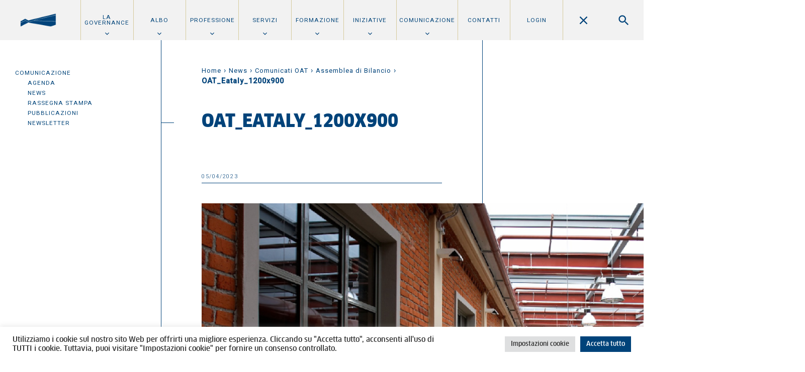

--- FILE ---
content_type: text/html; charset=UTF-8
request_url: https://www.oato.it/2023/04/05/assemblea-di-bilancio-2023/oat_eataly_1200x900/
body_size: 73506
content:
<!DOCTYPE html>
<html lang="it-IT">
  <head>

    <meta charset="UTF-8">
    <meta name="description" content="" />
    <meta name="viewport" content="width=device-width, initial-scale=1.0, maximum-scale=1, user-scalable=no, shrink-to-fit=no">

	  <title>OAT_Eataly_1200x900 | Ordine degli Architetti di Torino</title>
    
    <!-- Matomo Tracking Code -->
    <script type="text/javascript">
      var _paq = window._paq = window._paq || [];
      /* tracker methods like "setCustomDimension" should be called before "trackPageView" */
      _paq.push(['trackPageView']);
      _paq.push(['enableLinkTracking']);
      (function() {
        var u="https://ingestion.webanalytics.italia.it/";
        _paq.push(['setTrackerUrl', u+'matomo.php']);
        _paq.push(['setSiteId', 'KW3vj283BA']);
        var d=document, g=d.createElement('script'), s=d.getElementsByTagName('script')[0];
        g.type='text/javascript'; g.async=true; g.src=u+'matomo.js'; s.parentNode.insertBefore(g,s);
      })();
    </script>
    <!-- End Matomo Code -->

    <meta name='robots' content='index, follow, max-image-preview:large, max-snippet:-1, max-video-preview:-1' />
	<style>img:is([sizes="auto" i], [sizes^="auto," i]) { contain-intrinsic-size: 3000px 1500px }</style>
	
	<!-- This site is optimized with the Yoast SEO plugin v26.8 - https://yoast.com/product/yoast-seo-wordpress/ -->
	<link rel="canonical" href="https://www.oato.it/2023/04/05/assemblea-di-bilancio-2023/oat_eataly_1200x900/" />
	<meta property="og:locale" content="it_IT" />
	<meta property="og:type" content="article" />
	<meta property="og:title" content="OAT_Eataly_1200x900 | Ordine degli Architetti di Torino" />
	<meta property="og:url" content="https://www.oato.it/2023/04/05/assemblea-di-bilancio-2023/oat_eataly_1200x900/" />
	<meta property="og:site_name" content="Ordine degli Architetti di Torino" />
	<meta property="article:publisher" content="https://www.facebook.com/ordinearchitettitorino/" />
	<meta property="og:image" content="https://www.oato.it/2023/04/05/assemblea-di-bilancio-2023/oat_eataly_1200x900" />
	<meta property="og:image:width" content="1" />
	<meta property="og:image:height" content="1" />
	<meta property="og:image:type" content="image/png" />
	<meta name="twitter:card" content="summary_large_image" />
	<script type="application/ld+json" class="yoast-schema-graph">{"@context":"https://schema.org","@graph":[{"@type":"WebPage","@id":"https://www.oato.it/2023/04/05/assemblea-di-bilancio-2023/oat_eataly_1200x900/","url":"https://www.oato.it/2023/04/05/assemblea-di-bilancio-2023/oat_eataly_1200x900/","name":"OAT_Eataly_1200x900 | Ordine degli Architetti di Torino","isPartOf":{"@id":"https://www.oato.it/#website"},"primaryImageOfPage":{"@id":"https://www.oato.it/2023/04/05/assemblea-di-bilancio-2023/oat_eataly_1200x900/#primaryimage"},"image":{"@id":"https://www.oato.it/2023/04/05/assemblea-di-bilancio-2023/oat_eataly_1200x900/#primaryimage"},"thumbnailUrl":"https://www.oato.it/wp-content/uploads/2023/04/OAT_Eataly_1200x900.png","datePublished":"2023-04-05T16:26:10+00:00","breadcrumb":{"@id":"https://www.oato.it/2023/04/05/assemblea-di-bilancio-2023/oat_eataly_1200x900/#breadcrumb"},"inLanguage":"it-IT","potentialAction":[{"@type":"ReadAction","target":["https://www.oato.it/2023/04/05/assemblea-di-bilancio-2023/oat_eataly_1200x900/"]}]},{"@type":"ImageObject","inLanguage":"it-IT","@id":"https://www.oato.it/2023/04/05/assemblea-di-bilancio-2023/oat_eataly_1200x900/#primaryimage","url":"https://www.oato.it/wp-content/uploads/2023/04/OAT_Eataly_1200x900.png","contentUrl":"https://www.oato.it/wp-content/uploads/2023/04/OAT_Eataly_1200x900.png","width":1200,"height":900},{"@type":"BreadcrumbList","@id":"https://www.oato.it/2023/04/05/assemblea-di-bilancio-2023/oat_eataly_1200x900/#breadcrumb","itemListElement":[{"@type":"ListItem","position":1,"name":"Home","item":"https://www.oato.it/"},{"@type":"ListItem","position":2,"name":"News","item":"https://www.oato.it/news/"},{"@type":"ListItem","position":3,"name":"Comunicati OAT","item":"https://www.oato.it/news/comunicati-oat/"},{"@type":"ListItem","position":4,"name":"Assemblea di Bilancio","item":"https://www.oato.it/2023/04/05/assemblea-di-bilancio-2023/"},{"@type":"ListItem","position":5,"name":"OAT_Eataly_1200x900"}]},{"@type":"WebSite","@id":"https://www.oato.it/#website","url":"https://www.oato.it/","name":"Ordine degli Architetti di Torino","description":"","potentialAction":[{"@type":"SearchAction","target":{"@type":"EntryPoint","urlTemplate":"https://www.oato.it/?s={search_term_string}"},"query-input":{"@type":"PropertyValueSpecification","valueRequired":true,"valueName":"search_term_string"}}],"inLanguage":"it-IT"}]}</script>
	<!-- / Yoast SEO plugin. -->


<link rel='dns-prefetch' href='//fonts.googleapis.com' />
<script type="text/javascript">
/* <![CDATA[ */
window._wpemojiSettings = {"baseUrl":"https:\/\/s.w.org\/images\/core\/emoji\/16.0.1\/72x72\/","ext":".png","svgUrl":"https:\/\/s.w.org\/images\/core\/emoji\/16.0.1\/svg\/","svgExt":".svg","source":{"concatemoji":"https:\/\/www.oato.it\/wp-includes\/js\/wp-emoji-release.min.js?ver=aeb9605b215e867d495e68e9a4cddf31"}};
/*! This file is auto-generated */
!function(s,n){var o,i,e;function c(e){try{var t={supportTests:e,timestamp:(new Date).valueOf()};sessionStorage.setItem(o,JSON.stringify(t))}catch(e){}}function p(e,t,n){e.clearRect(0,0,e.canvas.width,e.canvas.height),e.fillText(t,0,0);var t=new Uint32Array(e.getImageData(0,0,e.canvas.width,e.canvas.height).data),a=(e.clearRect(0,0,e.canvas.width,e.canvas.height),e.fillText(n,0,0),new Uint32Array(e.getImageData(0,0,e.canvas.width,e.canvas.height).data));return t.every(function(e,t){return e===a[t]})}function u(e,t){e.clearRect(0,0,e.canvas.width,e.canvas.height),e.fillText(t,0,0);for(var n=e.getImageData(16,16,1,1),a=0;a<n.data.length;a++)if(0!==n.data[a])return!1;return!0}function f(e,t,n,a){switch(t){case"flag":return n(e,"\ud83c\udff3\ufe0f\u200d\u26a7\ufe0f","\ud83c\udff3\ufe0f\u200b\u26a7\ufe0f")?!1:!n(e,"\ud83c\udde8\ud83c\uddf6","\ud83c\udde8\u200b\ud83c\uddf6")&&!n(e,"\ud83c\udff4\udb40\udc67\udb40\udc62\udb40\udc65\udb40\udc6e\udb40\udc67\udb40\udc7f","\ud83c\udff4\u200b\udb40\udc67\u200b\udb40\udc62\u200b\udb40\udc65\u200b\udb40\udc6e\u200b\udb40\udc67\u200b\udb40\udc7f");case"emoji":return!a(e,"\ud83e\udedf")}return!1}function g(e,t,n,a){var r="undefined"!=typeof WorkerGlobalScope&&self instanceof WorkerGlobalScope?new OffscreenCanvas(300,150):s.createElement("canvas"),o=r.getContext("2d",{willReadFrequently:!0}),i=(o.textBaseline="top",o.font="600 32px Arial",{});return e.forEach(function(e){i[e]=t(o,e,n,a)}),i}function t(e){var t=s.createElement("script");t.src=e,t.defer=!0,s.head.appendChild(t)}"undefined"!=typeof Promise&&(o="wpEmojiSettingsSupports",i=["flag","emoji"],n.supports={everything:!0,everythingExceptFlag:!0},e=new Promise(function(e){s.addEventListener("DOMContentLoaded",e,{once:!0})}),new Promise(function(t){var n=function(){try{var e=JSON.parse(sessionStorage.getItem(o));if("object"==typeof e&&"number"==typeof e.timestamp&&(new Date).valueOf()<e.timestamp+604800&&"object"==typeof e.supportTests)return e.supportTests}catch(e){}return null}();if(!n){if("undefined"!=typeof Worker&&"undefined"!=typeof OffscreenCanvas&&"undefined"!=typeof URL&&URL.createObjectURL&&"undefined"!=typeof Blob)try{var e="postMessage("+g.toString()+"("+[JSON.stringify(i),f.toString(),p.toString(),u.toString()].join(",")+"));",a=new Blob([e],{type:"text/javascript"}),r=new Worker(URL.createObjectURL(a),{name:"wpTestEmojiSupports"});return void(r.onmessage=function(e){c(n=e.data),r.terminate(),t(n)})}catch(e){}c(n=g(i,f,p,u))}t(n)}).then(function(e){for(var t in e)n.supports[t]=e[t],n.supports.everything=n.supports.everything&&n.supports[t],"flag"!==t&&(n.supports.everythingExceptFlag=n.supports.everythingExceptFlag&&n.supports[t]);n.supports.everythingExceptFlag=n.supports.everythingExceptFlag&&!n.supports.flag,n.DOMReady=!1,n.readyCallback=function(){n.DOMReady=!0}}).then(function(){return e}).then(function(){var e;n.supports.everything||(n.readyCallback(),(e=n.source||{}).concatemoji?t(e.concatemoji):e.wpemoji&&e.twemoji&&(t(e.twemoji),t(e.wpemoji)))}))}((window,document),window._wpemojiSettings);
/* ]]> */
</script>
<style id='wp-emoji-styles-inline-css' type='text/css'>

	img.wp-smiley, img.emoji {
		display: inline !important;
		border: none !important;
		box-shadow: none !important;
		height: 1em !important;
		width: 1em !important;
		margin: 0 0.07em !important;
		vertical-align: -0.1em !important;
		background: none !important;
		padding: 0 !important;
	}
</style>
<link rel='stylesheet' id='wp-block-library-css' href='https://www.oato.it/wp-includes/css/dist/block-library/style.min.css?ver=aeb9605b215e867d495e68e9a4cddf31' type='text/css' media='all' />
<style id='classic-theme-styles-inline-css' type='text/css'>
/*! This file is auto-generated */
.wp-block-button__link{color:#fff;background-color:#32373c;border-radius:9999px;box-shadow:none;text-decoration:none;padding:calc(.667em + 2px) calc(1.333em + 2px);font-size:1.125em}.wp-block-file__button{background:#32373c;color:#fff;text-decoration:none}
</style>
<style id='global-styles-inline-css' type='text/css'>
:root{--wp--preset--aspect-ratio--square: 1;--wp--preset--aspect-ratio--4-3: 4/3;--wp--preset--aspect-ratio--3-4: 3/4;--wp--preset--aspect-ratio--3-2: 3/2;--wp--preset--aspect-ratio--2-3: 2/3;--wp--preset--aspect-ratio--16-9: 16/9;--wp--preset--aspect-ratio--9-16: 9/16;--wp--preset--color--black: #000000;--wp--preset--color--cyan-bluish-gray: #abb8c3;--wp--preset--color--white: #ffffff;--wp--preset--color--pale-pink: #f78da7;--wp--preset--color--vivid-red: #cf2e2e;--wp--preset--color--luminous-vivid-orange: #ff6900;--wp--preset--color--luminous-vivid-amber: #fcb900;--wp--preset--color--light-green-cyan: #7bdcb5;--wp--preset--color--vivid-green-cyan: #00d084;--wp--preset--color--pale-cyan-blue: #8ed1fc;--wp--preset--color--vivid-cyan-blue: #0693e3;--wp--preset--color--vivid-purple: #9b51e0;--wp--preset--gradient--vivid-cyan-blue-to-vivid-purple: linear-gradient(135deg,rgba(6,147,227,1) 0%,rgb(155,81,224) 100%);--wp--preset--gradient--light-green-cyan-to-vivid-green-cyan: linear-gradient(135deg,rgb(122,220,180) 0%,rgb(0,208,130) 100%);--wp--preset--gradient--luminous-vivid-amber-to-luminous-vivid-orange: linear-gradient(135deg,rgba(252,185,0,1) 0%,rgba(255,105,0,1) 100%);--wp--preset--gradient--luminous-vivid-orange-to-vivid-red: linear-gradient(135deg,rgba(255,105,0,1) 0%,rgb(207,46,46) 100%);--wp--preset--gradient--very-light-gray-to-cyan-bluish-gray: linear-gradient(135deg,rgb(238,238,238) 0%,rgb(169,184,195) 100%);--wp--preset--gradient--cool-to-warm-spectrum: linear-gradient(135deg,rgb(74,234,220) 0%,rgb(151,120,209) 20%,rgb(207,42,186) 40%,rgb(238,44,130) 60%,rgb(251,105,98) 80%,rgb(254,248,76) 100%);--wp--preset--gradient--blush-light-purple: linear-gradient(135deg,rgb(255,206,236) 0%,rgb(152,150,240) 100%);--wp--preset--gradient--blush-bordeaux: linear-gradient(135deg,rgb(254,205,165) 0%,rgb(254,45,45) 50%,rgb(107,0,62) 100%);--wp--preset--gradient--luminous-dusk: linear-gradient(135deg,rgb(255,203,112) 0%,rgb(199,81,192) 50%,rgb(65,88,208) 100%);--wp--preset--gradient--pale-ocean: linear-gradient(135deg,rgb(255,245,203) 0%,rgb(182,227,212) 50%,rgb(51,167,181) 100%);--wp--preset--gradient--electric-grass: linear-gradient(135deg,rgb(202,248,128) 0%,rgb(113,206,126) 100%);--wp--preset--gradient--midnight: linear-gradient(135deg,rgb(2,3,129) 0%,rgb(40,116,252) 100%);--wp--preset--font-size--small: 13px;--wp--preset--font-size--medium: 20px;--wp--preset--font-size--large: 36px;--wp--preset--font-size--x-large: 42px;--wp--preset--spacing--20: 0.44rem;--wp--preset--spacing--30: 0.67rem;--wp--preset--spacing--40: 1rem;--wp--preset--spacing--50: 1.5rem;--wp--preset--spacing--60: 2.25rem;--wp--preset--spacing--70: 3.38rem;--wp--preset--spacing--80: 5.06rem;--wp--preset--shadow--natural: 6px 6px 9px rgba(0, 0, 0, 0.2);--wp--preset--shadow--deep: 12px 12px 50px rgba(0, 0, 0, 0.4);--wp--preset--shadow--sharp: 6px 6px 0px rgba(0, 0, 0, 0.2);--wp--preset--shadow--outlined: 6px 6px 0px -3px rgba(255, 255, 255, 1), 6px 6px rgba(0, 0, 0, 1);--wp--preset--shadow--crisp: 6px 6px 0px rgba(0, 0, 0, 1);}:where(.is-layout-flex){gap: 0.5em;}:where(.is-layout-grid){gap: 0.5em;}body .is-layout-flex{display: flex;}.is-layout-flex{flex-wrap: wrap;align-items: center;}.is-layout-flex > :is(*, div){margin: 0;}body .is-layout-grid{display: grid;}.is-layout-grid > :is(*, div){margin: 0;}:where(.wp-block-columns.is-layout-flex){gap: 2em;}:where(.wp-block-columns.is-layout-grid){gap: 2em;}:where(.wp-block-post-template.is-layout-flex){gap: 1.25em;}:where(.wp-block-post-template.is-layout-grid){gap: 1.25em;}.has-black-color{color: var(--wp--preset--color--black) !important;}.has-cyan-bluish-gray-color{color: var(--wp--preset--color--cyan-bluish-gray) !important;}.has-white-color{color: var(--wp--preset--color--white) !important;}.has-pale-pink-color{color: var(--wp--preset--color--pale-pink) !important;}.has-vivid-red-color{color: var(--wp--preset--color--vivid-red) !important;}.has-luminous-vivid-orange-color{color: var(--wp--preset--color--luminous-vivid-orange) !important;}.has-luminous-vivid-amber-color{color: var(--wp--preset--color--luminous-vivid-amber) !important;}.has-light-green-cyan-color{color: var(--wp--preset--color--light-green-cyan) !important;}.has-vivid-green-cyan-color{color: var(--wp--preset--color--vivid-green-cyan) !important;}.has-pale-cyan-blue-color{color: var(--wp--preset--color--pale-cyan-blue) !important;}.has-vivid-cyan-blue-color{color: var(--wp--preset--color--vivid-cyan-blue) !important;}.has-vivid-purple-color{color: var(--wp--preset--color--vivid-purple) !important;}.has-black-background-color{background-color: var(--wp--preset--color--black) !important;}.has-cyan-bluish-gray-background-color{background-color: var(--wp--preset--color--cyan-bluish-gray) !important;}.has-white-background-color{background-color: var(--wp--preset--color--white) !important;}.has-pale-pink-background-color{background-color: var(--wp--preset--color--pale-pink) !important;}.has-vivid-red-background-color{background-color: var(--wp--preset--color--vivid-red) !important;}.has-luminous-vivid-orange-background-color{background-color: var(--wp--preset--color--luminous-vivid-orange) !important;}.has-luminous-vivid-amber-background-color{background-color: var(--wp--preset--color--luminous-vivid-amber) !important;}.has-light-green-cyan-background-color{background-color: var(--wp--preset--color--light-green-cyan) !important;}.has-vivid-green-cyan-background-color{background-color: var(--wp--preset--color--vivid-green-cyan) !important;}.has-pale-cyan-blue-background-color{background-color: var(--wp--preset--color--pale-cyan-blue) !important;}.has-vivid-cyan-blue-background-color{background-color: var(--wp--preset--color--vivid-cyan-blue) !important;}.has-vivid-purple-background-color{background-color: var(--wp--preset--color--vivid-purple) !important;}.has-black-border-color{border-color: var(--wp--preset--color--black) !important;}.has-cyan-bluish-gray-border-color{border-color: var(--wp--preset--color--cyan-bluish-gray) !important;}.has-white-border-color{border-color: var(--wp--preset--color--white) !important;}.has-pale-pink-border-color{border-color: var(--wp--preset--color--pale-pink) !important;}.has-vivid-red-border-color{border-color: var(--wp--preset--color--vivid-red) !important;}.has-luminous-vivid-orange-border-color{border-color: var(--wp--preset--color--luminous-vivid-orange) !important;}.has-luminous-vivid-amber-border-color{border-color: var(--wp--preset--color--luminous-vivid-amber) !important;}.has-light-green-cyan-border-color{border-color: var(--wp--preset--color--light-green-cyan) !important;}.has-vivid-green-cyan-border-color{border-color: var(--wp--preset--color--vivid-green-cyan) !important;}.has-pale-cyan-blue-border-color{border-color: var(--wp--preset--color--pale-cyan-blue) !important;}.has-vivid-cyan-blue-border-color{border-color: var(--wp--preset--color--vivid-cyan-blue) !important;}.has-vivid-purple-border-color{border-color: var(--wp--preset--color--vivid-purple) !important;}.has-vivid-cyan-blue-to-vivid-purple-gradient-background{background: var(--wp--preset--gradient--vivid-cyan-blue-to-vivid-purple) !important;}.has-light-green-cyan-to-vivid-green-cyan-gradient-background{background: var(--wp--preset--gradient--light-green-cyan-to-vivid-green-cyan) !important;}.has-luminous-vivid-amber-to-luminous-vivid-orange-gradient-background{background: var(--wp--preset--gradient--luminous-vivid-amber-to-luminous-vivid-orange) !important;}.has-luminous-vivid-orange-to-vivid-red-gradient-background{background: var(--wp--preset--gradient--luminous-vivid-orange-to-vivid-red) !important;}.has-very-light-gray-to-cyan-bluish-gray-gradient-background{background: var(--wp--preset--gradient--very-light-gray-to-cyan-bluish-gray) !important;}.has-cool-to-warm-spectrum-gradient-background{background: var(--wp--preset--gradient--cool-to-warm-spectrum) !important;}.has-blush-light-purple-gradient-background{background: var(--wp--preset--gradient--blush-light-purple) !important;}.has-blush-bordeaux-gradient-background{background: var(--wp--preset--gradient--blush-bordeaux) !important;}.has-luminous-dusk-gradient-background{background: var(--wp--preset--gradient--luminous-dusk) !important;}.has-pale-ocean-gradient-background{background: var(--wp--preset--gradient--pale-ocean) !important;}.has-electric-grass-gradient-background{background: var(--wp--preset--gradient--electric-grass) !important;}.has-midnight-gradient-background{background: var(--wp--preset--gradient--midnight) !important;}.has-small-font-size{font-size: var(--wp--preset--font-size--small) !important;}.has-medium-font-size{font-size: var(--wp--preset--font-size--medium) !important;}.has-large-font-size{font-size: var(--wp--preset--font-size--large) !important;}.has-x-large-font-size{font-size: var(--wp--preset--font-size--x-large) !important;}
:where(.wp-block-post-template.is-layout-flex){gap: 1.25em;}:where(.wp-block-post-template.is-layout-grid){gap: 1.25em;}
:where(.wp-block-columns.is-layout-flex){gap: 2em;}:where(.wp-block-columns.is-layout-grid){gap: 2em;}
:root :where(.wp-block-pullquote){font-size: 1.5em;line-height: 1.6;}
</style>
<link rel='stylesheet' id='contact-form-7-css' href='https://www.oato.it/wp-content/plugins/contact-form-7/includes/css/styles.css?ver=6.0.6' type='text/css' media='all' />
<link rel='stylesheet' id='cookie-law-info-css' href='https://www.oato.it/wp-content/plugins/cookie-law-info/legacy/public/css/cookie-law-info-public.css?ver=3.3.9.1' type='text/css' media='all' />
<link rel='stylesheet' id='cookie-law-info-gdpr-css' href='https://www.oato.it/wp-content/plugins/cookie-law-info/legacy/public/css/cookie-law-info-gdpr.css?ver=3.3.9.1' type='text/css' media='all' />
<link rel='stylesheet' id='pix-infiniteload-css' href='https://www.oato.it/wp-content/plugins/infinite-scroll-and-load-more-ajax-pagination/css/infiniteload.css?ver=aeb9605b215e867d495e68e9a4cddf31' type='text/css' media='all' />
<link rel='stylesheet' id='photoswipe-core-css-css' href='https://www.oato.it/wp-content/plugins/photoswipe-masonry/photoswipe-dist/photoswipe.css?ver=aeb9605b215e867d495e68e9a4cddf31' type='text/css' media='all' />
<link rel='stylesheet' id='pswp-skin-css' href='https://www.oato.it/wp-content/plugins/photoswipe-masonry/photoswipe-dist/default-skin/default-skin.css?ver=aeb9605b215e867d495e68e9a4cddf31' type='text/css' media='all' />
<link rel='stylesheet' id='css/fonts-css' href='https://fonts.googleapis.com/css?family=Roboto%3A300%2C400%2C500%2C70&#038;ver=6.8.3' type='text/css' media='all' />
<link rel='stylesheet' id='css/style_fonts-css' href='https://www.oato.it/wp-content/themes/oat/style-fonts.css?ver=aeb9605b215e867d495e68e9a4cddf31' type='text/css' media='all' />
<link rel='stylesheet' id='css/owlcarousel-css' href='https://www.oato.it/wp-content/themes/oat/js/owl.carousel.css?ver=aeb9605b215e867d495e68e9a4cddf31' type='text/css' media='all' />
<link rel='stylesheet' id='css/style-css' href='https://www.oato.it/wp-content/themes/oat/style.css?ver=aeb9605b215e867d495e68e9a4cddf31' type='text/css' media='all' />
<link rel='stylesheet' id='css/style_mobile-css' href='https://www.oato.it/wp-content/themes/oat/style_mobile.css?ver=aeb9605b215e867d495e68e9a4cddf31' type='text/css' media='all' />
<link rel='stylesheet' id='css/style_desktop-css' href='https://www.oato.it/wp-content/themes/oat/style_desktop.css?ver=aeb9605b215e867d495e68e9a4cddf31' type='text/css' media='all' />
<link rel='stylesheet' id='css/style_print-css' href='https://www.oato.it/wp-content/themes/oat/style-print.css?ver=1.0' type='text/css' media='print' />
<script type="text/javascript" src="https://www.oato.it/wp-includes/js/jquery/jquery.min.js?ver=3.7.1" id="jquery-core-js"></script>
<script type="text/javascript" src="https://www.oato.it/wp-includes/js/jquery/jquery-migrate.min.js?ver=3.4.1" id="jquery-migrate-js"></script>
<script type="text/javascript" id="cookie-law-info-js-extra">
/* <![CDATA[ */
var Cli_Data = {"nn_cookie_ids":[],"cookielist":[],"non_necessary_cookies":[],"ccpaEnabled":"","ccpaRegionBased":"","ccpaBarEnabled":"","strictlyEnabled":["necessary","obligatoire"],"ccpaType":"gdpr","js_blocking":"1","custom_integration":"","triggerDomRefresh":"","secure_cookies":""};
var cli_cookiebar_settings = {"animate_speed_hide":"500","animate_speed_show":"500","background":"#FFF","border":"#b1a6a6c2","border_on":"","button_1_button_colour":"#00437a","button_1_button_hover":"#003662","button_1_link_colour":"#fff","button_1_as_button":"1","button_1_new_win":"","button_2_button_colour":"#333","button_2_button_hover":"#292929","button_2_link_colour":"#444","button_2_as_button":"","button_2_hidebar":"","button_3_button_colour":"#dedfe0","button_3_button_hover":"#b2b2b3","button_3_link_colour":"#333333","button_3_as_button":"1","button_3_new_win":"","button_4_button_colour":"#dedfe0","button_4_button_hover":"#b2b2b3","button_4_link_colour":"#333333","button_4_as_button":"1","button_7_button_colour":"#00437a","button_7_button_hover":"#003662","button_7_link_colour":"#fff","button_7_as_button":"1","button_7_new_win":"","font_family":"inherit","header_fix":"","notify_animate_hide":"1","notify_animate_show":"","notify_div_id":"#cookie-law-info-bar","notify_position_horizontal":"right","notify_position_vertical":"bottom","scroll_close":"","scroll_close_reload":"","accept_close_reload":"","reject_close_reload":"","showagain_tab":"","showagain_background":"#fff","showagain_border":"#000","showagain_div_id":"#cookie-law-info-again","showagain_x_position":"100px","text":"#333333","show_once_yn":"","show_once":"10000","logging_on":"","as_popup":"","popup_overlay":"1","bar_heading_text":"","cookie_bar_as":"banner","popup_showagain_position":"bottom-right","widget_position":"left"};
var log_object = {"ajax_url":"https:\/\/www.oato.it\/wp-admin\/admin-ajax.php"};
/* ]]> */
</script>
<script type="text/javascript" src="https://www.oato.it/wp-content/plugins/cookie-law-info/legacy/public/js/cookie-law-info-public.js?ver=3.3.9.1" id="cookie-law-info-js"></script>
<script type="text/javascript" src="https://www.oato.it/wp-content/plugins/photoswipe-masonry/photoswipe-dist/photoswipe.min.js?ver=aeb9605b215e867d495e68e9a4cddf31" id="photoswipe-js"></script>
<script type="text/javascript" src="https://www.oato.it/wp-content/plugins/photoswipe-masonry/photoswipe-masonry.js?ver=aeb9605b215e867d495e68e9a4cddf31" id="photoswipe-masonry-js-js"></script>
<script type="text/javascript" src="https://www.oato.it/wp-content/plugins/photoswipe-masonry/photoswipe-dist/photoswipe-ui-default.min.js?ver=aeb9605b215e867d495e68e9a4cddf31" id="photoswipe-ui-default-js"></script>
<script type="text/javascript" src="https://www.oato.it/wp-content/plugins/photoswipe-masonry/masonry.pkgd.min.js?ver=aeb9605b215e867d495e68e9a4cddf31" id="photoswipe-masonry-js"></script>
<script type="text/javascript" src="https://www.oato.it/wp-content/plugins/photoswipe-masonry/imagesloaded.pkgd.min.js?ver=aeb9605b215e867d495e68e9a4cddf31" id="photoswipe-imagesloaded-js"></script>
<link rel="https://api.w.org/" href="https://www.oato.it/wp-json/" /><link rel="alternate" title="JSON" type="application/json" href="https://www.oato.it/wp-json/wp/v2/media/39609" /><link rel="alternate" title="oEmbed (JSON)" type="application/json+oembed" href="https://www.oato.it/wp-json/oembed/1.0/embed?url=https%3A%2F%2Fwww.oato.it%2F2023%2F04%2F05%2Fassemblea-di-bilancio-2023%2Foat_eataly_1200x900%2F" />
<link rel="alternate" title="oEmbed (XML)" type="text/xml+oembed" href="https://www.oato.it/wp-json/oembed/1.0/embed?url=https%3A%2F%2Fwww.oato.it%2F2023%2F04%2F05%2Fassemblea-di-bilancio-2023%2Foat_eataly_1200x900%2F&#038;format=xml" />
<link rel="apple-touch-icon" sizes="76x76" href="/wp-content/uploads/fbrfg/apple-touch-icon.png">
<link rel="icon" type="image/png" href="/wp-content/uploads/fbrfg/favicon-32x32.png" sizes="32x32">
<link rel="icon" type="image/png" href="/wp-content/uploads/fbrfg/favicon-16x16.png" sizes="16x16">
<link rel="manifest" href="/wp-content/uploads/fbrfg/manifest.json">
<link rel="mask-icon" href="/wp-content/uploads/fbrfg/safari-pinned-tab.svg" color="#5bbad5">
<link rel="shortcut icon" href="/wp-content/uploads/fbrfg/favicon.ico">
<meta name="msapplication-config" content="/wp-content/uploads/fbrfg/browserconfig.xml">
<meta name="theme-color" content="#ffffff">  </head>

  <body data-rsssl=1 class="attachment wp-singular attachment-template-default single single-attachment postid-39609 attachmentid-39609 attachment-png wp-theme-oat">
  <header id="mainHeader" class="show clearfix">
    <!--<div id="headerContain">-->
      <a class="logo" href="https://www.oato.it">
              <img class="min" alt="Ordine degli Architetti di Torino" src="https://www.oato.it/wp-content/themes/oat/files/logo-min.png" />
          <img class="max" alt="Ordine degli Architetti di Torino" src="https://www.oato.it/wp-content/themes/oat/files/logo.png" style="display:none;"/>
              </a>
      <div class="menu-search clearfix">
        <a class="showMenu" data-show="mainMenu"></a>
        <a class="showSearch" data-show="mainSearch"></a>
      </div>
    <!--</div>-->
  </header>

  <nav id="mainMenu">
  <ul id="menu-main" class="menu"><li id="menu-item-1418" class="menu-item menu-item-type-post_type menu-item-object-page menu-item-has-children menu-item-1418"><a href="https://www.oato.it/ordine-di-torino/">La Governance</a>
<ul class="sub-menu">
	<li id="menu-item-35255" class="menu-item menu-item-type-post_type menu-item-object-page menu-item-35255"><a href="https://www.oato.it/ordine-di-torino/consiglio-ordine/">Consiglio dell’Ordine</a></li>
	<li id="menu-item-1420" class="menu-item menu-item-type-post_type menu-item-object-page menu-item-1420"><a href="https://www.oato.it/ordine-di-torino/consiglio-disciplina/">Consiglio di disciplina</a></li>
	<li id="menu-item-1428" class="menu-item menu-item-type-post_type menu-item-object-page menu-item-1428"><a href="https://www.oato.it/professione/parcelle/">Commissione parcelle</a></li>
	<li id="menu-item-44742" class="menu-item menu-item-type-post_type menu-item-object-page menu-item-44742"><a href="https://www.oato.it/ordine-di-torino/focus-group-2025-2029/">Focus group e Gruppi di Coordinamento</a></li>
	<li id="menu-item-1423" class="menu-item menu-item-type-post_type menu-item-object-page menu-item-1423"><a href="https://www.oato.it/ordine-di-torino/staff/">Staff</a></li>
	<li id="menu-item-1422" class="menu-item menu-item-type-post_type menu-item-object-page menu-item-1422"><a href="https://www.oato.it/ordine-di-torino/fondazione-architettura-torino/">Fondazione per l&#8217;architettura</a></li>
	<li id="menu-item-3223" class="menu-item menu-item-type-post_type menu-item-object-page menu-item-3223"><a href="https://www.oato.it/ordine-di-torino/amministrazione-trasparente/">Amministrazione trasparente</a></li>
	<li id="menu-item-19163" class="menu-item menu-item-type-post_type menu-item-object-page menu-item-19163"><a href="https://www.oato.it/ordine-di-torino/la-sede/">La sede</a></li>
</ul>
</li>
<li id="menu-item-1407" class="menu-item menu-item-type-post_type menu-item-object-page menu-item-has-children menu-item-1407"><a href="https://www.oato.it/albo/">Albo</a>
<ul class="sub-menu">
	<li id="menu-item-1444" class="mobile menu-item menu-item-type-post_type menu-item-object-page menu-item-1444"><a href="https://www.oato.it/albo/">Overview</a></li>
	<li id="menu-item-1408" class="menu-item menu-item-type-post_type menu-item-object-page menu-item-1408"><a href="https://www.oato.it/albo/iscrizione/">Iscrizione</a></li>
	<li id="menu-item-42696" class="menu-item menu-item-type-post_type menu-item-object-page menu-item-42696"><a href="https://www.oato.it/albo/cancellazione/">Cancellazione</a></li>
	<li id="menu-item-2329" class="menu-item menu-item-type-post_type menu-item-object-page menu-item-2329"><a href="https://www.oato.it/albo/modulistica/">Modulistica</a></li>
	<li id="menu-item-1409" class="menu-item menu-item-type-post_type menu-item-object-page menu-item-1409"><a href="https://www.oato.it/albo/quota/">Quota</a></li>
	<li id="menu-item-1410" class="menu-item menu-item-type-post_type menu-item-object-page menu-item-has-children menu-item-1410"><a href="https://www.oato.it/albo/ricerca-professionista/">Ricerca professionista</a>
	<ul class="sub-menu">
		<li id="menu-item-6034" class="mobile menu-item menu-item-type-post_type menu-item-object-page menu-item-6034"><a href="https://www.oato.it/albo/ricerca-professionista/">Overview</a></li>
		<li id="menu-item-1493" class="ancora menu-item menu-item-type-custom menu-item-object-custom menu-item-1493"><a href="https://www.oato.it/albo/ricerca-professionista#elenchi-speciali">Elenchi speciali</a></li>
		<li id="menu-item-1494" class="ancora menu-item menu-item-type-custom menu-item-object-custom menu-item-1494"><a href="https://www.oato.it/albo/ricerca-professionista#albo-unico-degli-architetti-italiani">Albo unico degli architetti italiani</a></li>
	</ul>
</li>
</ul>
</li>
<li id="menu-item-1425" class="menu-item menu-item-type-post_type menu-item-object-page menu-item-has-children menu-item-1425"><a href="https://www.oato.it/professione/">Professione</a>
<ul class="sub-menu">
	<li id="menu-item-1448" class="mobile menu-item menu-item-type-post_type menu-item-object-page menu-item-1448"><a href="https://www.oato.it/professione/">Overview</a></li>
	<li id="menu-item-40277" class="menu-item menu-item-type-post_type menu-item-object-page menu-item-40277"><a href="https://www.oato.it/tirocinio-professionale/">Tirocinio professionale</a></li>
	<li id="menu-item-18030" class="menu-item menu-item-type-post_type menu-item-object-page menu-item-has-children menu-item-18030"><a href="https://www.oato.it/professione/obblighi-tutele/">Obblighi e tutele</a>
	<ul class="sub-menu">
		<li id="menu-item-6035" class="mobile menu-item menu-item-type-post_type menu-item-object-page menu-item-6035"><a href="https://www.oato.it/professione/obblighi-tutele-2/">Overview</a></li>
		<li id="menu-item-1450" class="ancora menu-item menu-item-type-custom menu-item-object-custom menu-item-1450"><a href="https://www.oato.it/professione/obblighi-tutele#inarcassa">Inarcassa</a></li>
		<li id="menu-item-1451" class="ancora menu-item menu-item-type-custom menu-item-object-custom menu-item-1451"><a href="https://www.oato.it/professione/obblighi-tutele#assicurazione-professionale">Assicurazione professionale</a></li>
		<li id="menu-item-1452" class="ancora menu-item menu-item-type-custom menu-item-object-custom menu-item-1452"><a href="https://www.oato.it/professione/obblighi-tutele#pos">Pos</a></li>
		<li id="menu-item-1453" class="ancora menu-item menu-item-type-custom menu-item-object-custom menu-item-1453"><a href="https://www.oato.it/professione/obblighi-tutele#tutele-e-agevolazioni">Tutele e agevolazioni</a></li>
	</ul>
</li>
	<li id="menu-item-1427" class="menu-item menu-item-type-post_type menu-item-object-page menu-item-has-children menu-item-1427"><a href="https://www.oato.it/professione/deontologia/">Deontologia</a>
	<ul class="sub-menu">
		<li id="menu-item-6036" class="mobile menu-item menu-item-type-post_type menu-item-object-page menu-item-6036"><a href="https://www.oato.it/professione/deontologia/">Overview</a></li>
		<li id="menu-item-1454" class="ancora menu-item menu-item-type-custom menu-item-object-custom menu-item-1454"><a href="https://www.oato.it/professione/deontologia#codice-deontologico">Codice deontologico</a></li>
		<li id="menu-item-1455" class="ancora menu-item menu-item-type-custom menu-item-object-custom menu-item-1455"><a href="https://www.oato.it/professione/deontologia#procedimenti-disciplinari">Procedimenti disciplinari</a></li>
		<li id="menu-item-1456" class="ancora menu-item menu-item-type-custom menu-item-object-custom menu-item-1456"><a href="https://www.oato.it/professione/deontologia#morosita">Morosità</a></li>
	</ul>
</li>
	<li id="menu-item-1429" class="menu-item menu-item-type-post_type menu-item-object-page menu-item-has-children menu-item-1429"><a href="https://www.oato.it/professione/strumenti/">Strumenti per la professione</a>
	<ul class="sub-menu">
		<li id="menu-item-6039" class="mobile menu-item menu-item-type-post_type menu-item-object-page menu-item-6039"><a href="https://www.oato.it/professione/strumenti/">Overview</a></li>
		<li id="menu-item-1460" class="ancora menu-item menu-item-type-custom menu-item-object-custom menu-item-1460"><a href="https://www.oato.it/professione/strumenti#posta-elettronica-certificata">PEC</a></li>
		<li id="menu-item-1461" class="ancora menu-item menu-item-type-custom menu-item-object-custom menu-item-1461"><a href="https://www.oato.it/professione/strumenti#firma-digitale">Firma digitale</a></li>
		<li id="menu-item-1462" class="ancora menu-item menu-item-type-custom menu-item-object-custom menu-item-1462"><a href="https://www.oato.it/professione/strumenti#logo-oat">Logo OAT</a></li>
		<li id="menu-item-1463" class="ancora menu-item menu-item-type-custom menu-item-object-custom menu-item-1463"><a href="https://www.oato.it/professione/strumenti#tesserino-e-certificato">Tesserino e certificato</a></li>
		<li id="menu-item-1465" class="ancora menu-item menu-item-type-custom menu-item-object-custom menu-item-1465"><a href="https://www.oato.it/professione/strumenti#fatturazione-elettronica">Fatturazione elettronica</a></li>
		<li id="menu-item-1466" class="ancora menu-item menu-item-type-custom menu-item-object-custom menu-item-1466"><a href="https://www.oato.it/professione/strumenti#europaconcorsi">Europaconcorsi</a></li>
		<li id="menu-item-40361" class="menu-item menu-item-type-custom menu-item-object-custom menu-item-40361"><a href="https://www.oato.it/professione/strumenti/#divisare">Divisare</a></li>
	</ul>
</li>
	<li id="menu-item-40376" class="menu-item menu-item-type-post_type menu-item-object-page menu-item-40376"><a href="https://www.oato.it/ordine-di-torino/superbonus-news/">Superbonus</a></li>
</ul>
</li>
<li id="menu-item-1411" class="menu-item menu-item-type-post_type menu-item-object-page menu-item-has-children menu-item-1411"><a href="https://www.oato.it/servizi/">Servizi</a>
<ul class="sub-menu">
	<li id="menu-item-1445" class="mobile menu-item menu-item-type-post_type menu-item-object-page menu-item-1445"><a href="https://www.oato.it/servizi/">Overview</a></li>
	<li id="menu-item-1412" class="menu-item menu-item-type-post_type menu-item-object-page menu-item-has-children menu-item-1412"><a href="https://www.oato.it/servizi/servizi-di-consulenza/">Consulenze</a>
	<ul class="sub-menu">
		<li id="menu-item-6040" class="mobile menu-item menu-item-type-post_type menu-item-object-page menu-item-6040"><a href="https://www.oato.it/servizi/servizi-di-consulenza/">Overview</a></li>
		<li id="menu-item-1470" class="ancora menu-item menu-item-type-custom menu-item-object-custom menu-item-1470"><a href="https://www.oato.it/servizi/servizi-di-consulenza#consulenza-fiscale">Fiscale</a></li>
		<li id="menu-item-1472" class="ancora menu-item menu-item-type-custom menu-item-object-custom menu-item-1472"><a href="https://www.oato.it/servizi/servizi-di-consulenza#consulenza-legale">Legale</a></li>
		<li id="menu-item-37095" class="menu-item menu-item-type-custom menu-item-object-custom menu-item-37095"><a href="https://www.oato.it/servizi/servizi-di-consulenza/#richiesta-recupero-crediti">Richiesta recupero crediti</a></li>
		<li id="menu-item-1473" class="ancora menu-item menu-item-type-custom menu-item-object-custom menu-item-1473"><a href="https://www.oato.it/servizi/servizi-di-consulenza#consulenza-previdenziale">Previdenziale</a></li>
		<li id="menu-item-1476" class="ancora menu-item menu-item-type-custom menu-item-object-custom menu-item-1476"><a href="https://www.oato.it/servizi/servizi-di-consulenza#consulenza-in-tema-di-sicurezza-nei-luoghi-di-lavoro">Sicurezza</a></li>
		<li id="menu-item-1475" class="ancora menu-item menu-item-type-custom menu-item-object-custom menu-item-1475"><a href="https://www.oato.it/servizi/servizi-di-consulenza#consulenza-in-tema-di-prevenzione-incendi">Prevenzione incendi</a></li>
		<li id="menu-item-6199" class="ancora menu-item menu-item-type-custom menu-item-object-custom menu-item-6199"><a href="https://www.oato.it/servizi/servizi-di-consulenza/#consulenza-in-tema-di-procedure-edilizie">Procedure edilizie</a></li>
		<li id="menu-item-1477" class="ancora menu-item menu-item-type-custom menu-item-object-custom menu-item-1477"><a href="https://www.oato.it/servizi/servizi-di-consulenza#consulenza-in-tema-di-strutture-e-di-progettazione-strutturale-antisismica">Strutture</a></li>
		<li id="menu-item-1478" class="ancora menu-item menu-item-type-custom menu-item-object-custom menu-item-1478"><a href="https://www.oato.it/servizi/servizi-di-consulenza#consulenza-in-tema-di-sostenibilita-ed-energia">Sostenibilità ed energia</a></li>
		<li id="menu-item-39014" class="menu-item menu-item-type-custom menu-item-object-custom menu-item-39014"><a href="https://www.oato.it/servizi/servizi-di-consulenza/#consulenza-in-tema-di-lavori-pubblici">Lavori pubblici</a></li>
	</ul>
</li>
	<li id="menu-item-1413" class="menu-item menu-item-type-post_type menu-item-object-page menu-item-has-children menu-item-1413"><a href="https://www.oato.it/servizi/convenzioni/">Convenzioni</a>
	<ul class="sub-menu">
		<li id="menu-item-6041" class="mobile menu-item menu-item-type-post_type menu-item-object-page menu-item-6041"><a href="https://www.oato.it/servizi/convenzioni/">Overview</a></li>
		<li id="menu-item-1482" class="ancora menu-item menu-item-type-custom menu-item-object-custom menu-item-1482"><a href="https://www.oato.it/servizi/convenzioni#servizi-per-la-professione">Servizi per la professione</a></li>
		<li id="menu-item-1483" class="ancora menu-item menu-item-type-custom menu-item-object-custom menu-item-1483"><a href="https://www.oato.it/servizi/convenzioni#spazi-di-coworking">Spazi di coworking</a></li>
		<li id="menu-item-1484" class="ancora menu-item menu-item-type-custom menu-item-object-custom menu-item-1484"><a href="https://www.oato.it/servizi/convenzioni#mezzi-di-trasporto-e-viaggi">Mezzi di trasporto e viaggi</a></li>
		<li id="menu-item-1485" class="ancora menu-item menu-item-type-custom menu-item-object-custom menu-item-1485"><a href="https://www.oato.it/servizi/convenzioni#servizi-per-linfanzia">Servizi per l&#8217;infanzia</a></li>
		<li id="menu-item-1486" class="ancora menu-item menu-item-type-custom menu-item-object-custom menu-item-1486"><a href="https://www.oato.it/servizi/convenzioni/#salute-sport-e-tempo-libero">Salute, sport e tempo libero</a></li>
	</ul>
</li>
	<li id="menu-item-1414" class="menu-item menu-item-type-post_type menu-item-object-page menu-item-has-children menu-item-1414"><a href="https://www.oato.it/servizi/bacheca/">Bacheca</a>
	<ul class="sub-menu">
		<li id="menu-item-6042" class="mobile menu-item menu-item-type-post_type menu-item-object-page menu-item-6042"><a href="https://www.oato.it/servizi/bacheca/">Overview</a></li>
		<li id="menu-item-2342" class="ancora menu-item menu-item-type-custom menu-item-object-custom menu-item-2342"><a href="https://www.oato.it/servizi/bacheca#cerca-un-lavoro">Cerco un lavoro</a></li>
		<li id="menu-item-2343" class="ancora menu-item menu-item-type-custom menu-item-object-custom menu-item-2343"><a href="https://www.oato.it/servizi/bacheca#cerco-un-architetto">Cerco un architetto</a></li>
		<li id="menu-item-2344" class="ancora menu-item menu-item-type-custom menu-item-object-custom menu-item-2344"><a href="https://www.oato.it/servizi/bacheca#annunci-vari">Annunci vari</a></li>
	</ul>
</li>
	<li id="menu-item-1416" class="menu-item menu-item-type-post_type menu-item-object-page menu-item-has-children menu-item-1416"><a href="https://www.oato.it/servizi/bandi-e-concorsi/">Bandi</a>
	<ul class="sub-menu">
		<li id="menu-item-6043" class="mobile menu-item menu-item-type-post_type menu-item-object-page menu-item-6043"><a href="https://www.oato.it/servizi/bandi-e-concorsi/">Overview</a></li>
		<li id="menu-item-1489" class="ancora menu-item menu-item-type-custom menu-item-object-custom menu-item-1489"><a href="https://www.oato.it/servizi/bandi-e-concorsi#osservatorio-concorsi">Osservatorio concorsi</a></li>
		<li id="menu-item-1490" class="ancora menu-item menu-item-type-custom menu-item-object-custom menu-item-1490"><a href="https://www.oato.it/servizi/bandi-e-concorsi#decalogo-concorsi">Decalogo concorsi</a></li>
		<li id="menu-item-1491" class="ancora menu-item menu-item-type-custom menu-item-object-custom menu-item-1491"><a href="https://www.oato.it/servizi/bandi-e-concorsi/#fondazione-programmazione-concorsi">Fondazione: programmazione concorsi</a></li>
		<li id="menu-item-6540" class="ancora menu-item menu-item-type-custom menu-item-object-custom menu-item-6540"><a href="https://www.oato.it/servizi/bandi-e-concorsi/#consiglio-nazionale-onsai">Consiglio Nazionale: ONSAI</a></li>
	</ul>
</li>
</ul>
</li>
<li id="menu-item-1430" class="menu-item menu-item-type-post_type menu-item-object-page menu-item-has-children menu-item-1430"><a href="https://www.oato.it/formazione/">Formazione</a>
<ul class="sub-menu">
	<li id="menu-item-1805" class="mobile menu-item menu-item-type-post_type menu-item-object-page menu-item-1805"><a href="https://www.oato.it/formazione/">Overview</a></li>
	<li id="menu-item-1431" class="menu-item menu-item-type-post_type menu-item-object-page menu-item-has-children menu-item-1431"><a href="https://www.oato.it/formazione/obbligo-formativo/">Obbligo formativo</a>
	<ul class="sub-menu">
		<li id="menu-item-6045" class="mobile menu-item menu-item-type-post_type menu-item-object-page menu-item-6045"><a href="https://www.oato.it/formazione/obbligo-formativo/">Overview</a></li>
		<li id="menu-item-4709" class="ancora menu-item menu-item-type-custom menu-item-object-custom menu-item-4709"><a href="https://www.oato.it/formazione/obbligo-formativo#quanti-cfp-occorrono">Quanti CFP occorrono</a></li>
		<li id="menu-item-1825" class="ancora menu-item menu-item-type-custom menu-item-object-custom menu-item-1825"><a href="https://www.oato.it/formazione/obbligo-formativo#come-acquisire-i-cfp">Come acquisire i CFP</a></li>
		<li id="menu-item-1829" class="ancora menu-item menu-item-type-custom menu-item-object-custom menu-item-1829"><a href="https://www.oato.it/formazione/obbligo-formativo#esoneri">Esoneri</a></li>
		<li id="menu-item-1830" class="ancora menu-item menu-item-type-custom menu-item-object-custom menu-item-1830"><a href="https://www.oato.it/formazione/obbligo-formativo/#primo-anno-di-iscrizione-e-decadenza-dellobbligo">Primo anno di iscrizione e decadenza dell&#8217;obbligo</a></li>
		<li id="menu-item-4710" class="ancora menu-item menu-item-type-custom menu-item-object-custom menu-item-4710"><a href="https://www.oato.it/formazione/obbligo-formativo#sanzioni">Sanzioni</a></li>
	</ul>
</li>
	<li id="menu-item-1433" class="menu-item menu-item-type-post_type menu-item-object-page menu-item-1433"><a href="https://www.oato.it/formazione/offerta-formativa-ordine-e-fondazione/">Offerta formativa dell’Ordine e della Fondazione</a></li>
	<li id="menu-item-3037" class="menu-item menu-item-type-post_type menu-item-object-page menu-item-3037"><a href="https://www.oato.it/formazione/proposte-formative-accreditamento/">Proposte formative e accreditamento eventi</a></li>
</ul>
</li>
<li id="menu-item-1437" class="menu-item menu-item-type-post_type menu-item-object-page menu-item-has-children menu-item-1437"><a href="https://www.oato.it/iniziative/">Iniziative</a>
<ul class="sub-menu">
	<li id="menu-item-1661" class="mobile menu-item menu-item-type-post_type menu-item-object-page menu-item-1661"><a href="https://www.oato.it/iniziative/">Overview</a></li>
	<li id="menu-item-43610" class="menu-item menu-item-type-post_type menu-item-object-page menu-item-43610"><a href="https://www.oato.it/iniziative/report-di-fine-mandato-2021-2025/">Report di fine mandato 2021/2025</a></li>
	<li id="menu-item-3166" class="menu-item menu-item-type-post_type menu-item-object-page menu-item-3166"><a href="https://www.oato.it/iniziative/premio-architetture-rivelate/">Architetture Rivelate</a></li>
	<li id="menu-item-1709" class="menu-item menu-item-type-post_type menu-item-object-page menu-item-1709"><a href="https://www.oato.it/iniziative/forum-sicurezza/">Forum Sicurezza</a></li>
	<li id="menu-item-31128" class="menu-item menu-item-type-post_type menu-item-object-page menu-item-31128"><a href="https://www.oato.it/servizi/polito-studio/">POLITO Studio</a></li>
	<li id="menu-item-1708" class="menu-item menu-item-type-post_type menu-item-object-page menu-item-1708"><a href="https://www.oato.it/iniziative/forum-restructura/">Restructura</a></li>
	<li id="menu-item-13142" class="menu-item menu-item-type-post_type menu-item-object-page menu-item-13142"><a href="https://www.oato.it/iniziative/cinquanta-anni-laurea/">Cinquant’anni di laurea</a></li>
	<li id="menu-item-1702" class="menu-item menu-item-type-post_type menu-item-object-page menu-item-1702"><a href="https://www.oato.it/iniziative/architettura-arco-alpino/">Premio Architettura Arco Alpino</a></li>
	<li id="menu-item-1703" class="menu-item menu-item-type-post_type menu-item-object-page menu-item-1703"><a href="https://www.oato.it/iniziative/abitare-le-montagne/">Abitare le montagne</a></li>
	<li id="menu-item-37401" class="menu-item menu-item-type-post_type menu-item-object-page menu-item-37401"><a href="https://www.oato.it/iniziative/eventi-passati/">Eventi passati</a></li>
</ul>
</li>
<li id="menu-item-1417" class="menu-item menu-item-type-post_type menu-item-object-page menu-item-has-children menu-item-1417"><a href="https://www.oato.it/comunicazione/">Comunicazione</a>
<ul class="sub-menu">
	<li id="menu-item-3094" class="mobile menu-item menu-item-type-post_type menu-item-object-page menu-item-3094"><a href="https://www.oato.it/comunicazione/">Overiew</a></li>
	<li id="menu-item-1793" class="menu-item menu-item-type-taxonomy menu-item-object-category menu-item-1793"><a href="https://www.oato.it/news/">News</a></li>
	<li id="menu-item-3064" class="menu-item menu-item-type-post_type menu-item-object-page menu-item-3064"><a href="https://www.oato.it/comunicazione/rassegna-stampa/">Rassegna Stampa</a></li>
	<li id="menu-item-14463" class="menu-item menu-item-type-post_type menu-item-object-page menu-item-14463"><a href="https://www.oato.it/comunicazione/newsletter/">Newsletter</a></li>
	<li id="menu-item-43612" class="menu-item menu-item-type-post_type menu-item-object-page menu-item-43612"><a href="https://www.oato.it/comunicazione/pubblicazioni/">Pubblicazioni</a></li>
	<li id="menu-item-44609" class="menu-item menu-item-type-post_type menu-item-object-page menu-item-44609"><a href="https://www.oato.it/contatti-comunicazione/">Contatti</a></li>
</ul>
</li>
<li id="menu-item-44598" class="menu-item menu-item-type-post_type menu-item-object-page menu-item-44598"><a href="https://www.oato.it/contatti/">Contatti</a></li>
<li id="menu-item-3932" class="menu-item menu-item-type-custom menu-item-object-custom menu-item-3932"><a target="_blank" href="http://ordine.oato.it/areaiscritti/">Login</a></li>
</ul>  </nav>



<div id="container" class="clearfix">
<div id="sidebar"><ul id="menu-news" class="list-articles"><li id="menu-item-3102" class="menu-item menu-item-type-post_type menu-item-object-page menu-item-has-children menu-item-3102"><a href="https://www.oato.it/comunicazione/">Comunicazione</a>
<ul class="sub-menu">
	<li id="menu-item-1791" class="menu-item menu-item-type-post_type menu-item-object-page menu-item-1791"><a href="https://www.oato.it/comunicazione/agenda/">Agenda</a></li>
	<li id="menu-item-1016" class="menu-item menu-item-type-taxonomy menu-item-object-category menu-item-1016"><a href="https://www.oato.it/news/">News</a></li>
	<li id="menu-item-3070" class="menu-item menu-item-type-post_type menu-item-object-page menu-item-3070"><a href="https://www.oato.it/comunicazione/rassegna-stampa/">Rassegna Stampa</a></li>
	<li id="menu-item-3103" class="menu-item menu-item-type-post_type menu-item-object-page menu-item-3103"><a href="https://www.oato.it/comunicazione/pubblicazioni/">Pubblicazioni</a></li>
	<li id="menu-item-14484" class="menu-item menu-item-type-post_type menu-item-object-page menu-item-14484"><a href="https://www.oato.it/comunicazione/newsletter/">Newsletter</a></li>
</ul>
</li>
</ul></div>    
    <main>
    <div class="breadcrumb"><span><span><span><a href="https://www.oato.it/">Home</a></span> › <span><a href="https://www.oato.it/news/">News</a></span> › <span><a href="https://www.oato.it/news/comunicati-oat/">Comunicati OAT</a></span> › <span><a href="https://www.oato.it/2023/04/05/assemblea-di-bilancio-2023/">Assemblea di Bilancio</a></span> › <span class="breadcrumb_last" aria-current="page"><strong>OAT_Eataly_1200x900</strong></span></span></span></div>
<article id="post-39609" class="post-39609 attachment type-attachment status-inherit hentry">
    
    <h1>OAT_Eataly_1200x900</h1>    
        <div class="entry">
            
            <div class="post-info clearfix">
            <div class="date">05/04/2023</div>
            </div>
            
            <p class="attachment"><a data-size="1200x900" href='https://www.oato.it/wp-content/uploads/2023/04/OAT_Eataly_1200x900.png'><img fetchpriority="high" decoding="async" width="1200" height="900" src="https://www.oato.it/wp-content/uploads/2023/04/OAT_Eataly_1200x900.png" class="attachment-medium size-medium" alt="" srcset="https://www.oato.it/wp-content/uploads/2023/04/OAT_Eataly_1200x900.png 1200w, https://www.oato.it/wp-content/uploads/2023/04/OAT_Eataly_1200x900-768x576.png 768w, https://www.oato.it/wp-content/uploads/2023/04/OAT_Eataly_1200x900-933x700.png 933w, https://www.oato.it/wp-content/uploads/2023/04/OAT_Eataly_1200x900-500x375.png 500w" sizes="(max-width: 1200px) 100vw, 1200px" /></a></p>
            
                        
            
            <div class="post-share">Condividi
            <span class="share"><a class="facebook" href="https://www.facebook.com/sharer.php?u=https://www.oato.it/2023/04/05/assemblea-di-bilancio-2023/oat_eataly_1200x900/&t=OAT_Eataly_1200x900" target="_blank" title="Condividi l'articolo su Facebook"></a>
<!-- <a class="twitter" href="https://twitter.com/share?url=&text=" target="_blank" title="Condividi l'articolo su Twitter"></a> --></span>
            </div>
            
        </div>
    
        
</article>    </main>
    
    
<aside></aside>
    


</div> <!-- // container -->
<div id="transparent"></div>
<footer class="clearfix">
        <div>
            <strong>Ordine degli Architetti, Pianificatori <br />Paesaggisti e Conservatori / Torino</strong><br /><br />
            <a href="https://www.oato.it/ordine-di-torino/amministrazione-trasparente/" title="Amministrazione trasparente">Amministrazione trasparente</a><br /><br />CF 80089280012
        </div>
        <div>
            Via Giovanni Giolitti, 1 - 10123 Torino<br /><strong>T</strong>
            <a href="tel:+39011546975">011546975</a> / <a href="tel:+39011538292">011538292</a><br />
            <!-- <strong>F</strong> 011537447<br /> -->
            <strong>M</strong> <a href="mailto:architettitorino@oato.it"> architettitorino@oato.it</a>
        </div>
        <div>
            <a href="http://www.fondazioneperlarchitettura.it" target="_blank" title="Fondazione per l'architettura / Torino"><strong>Fondazione per l'architettura / Torino</strong></a><br /><br />
            Designed by <a href="http://www.quattrolinee.it" target="_blank" title="Quattrolinee"><i>quattrolinee.it</i></a>
        </div>
        <div>
            <!-- <a href="#" title="Accessibilità al sito">Accessibilità al sito</a><br />-->
            <a href="https://www.oato.it/cookie-policy.pdf" target="_blank" title="Cookie">Cookie Policy</a>
            <br />
            <a href="https://www.oato.it/privacy-policy.pdf" target="_blank" title="Privacy">Privacy Policy</a>
            <br /><br />
            <div class="social">
                <a class="fb" href="https://www.facebook.com/ordinearchitettitorino/" target="_blank" title="Facebook" alt="Facebook"></a>
                <!-- <a class="tw" href="https://twitter.com/OrdineArchTo" target="_blank" title="Twitter" alt="Twitter"></a> -->
                <a class="yt" href="https://www.youtube.com/channel/UCguBkwvsAAEjj7yHx0hYNUg" target="_blank" title="YouTube" alt="Youtube"></a>
                <!-- <a class="pinterest" href="https://it.pinterest.com/OrdineArchTo/" target="_blank" title="Pinterest" alt="Pinterest"></a> -->
                <a class="mailchimp" href="http://oato.us14.list-manage.com/subscribe?u=16be19f6beef463b5f4661bcb&id=9fd79abe5a" target="_blank" title="Iscriviti alla newsletter" alt="Newsletter"></a>
            </div>
            </div>
</footer>
<a href="#" id="backTop"></a>
<div id="mainSearch">
    <div>
<form role="search" method="get" action="https://www.oato.it/">
    <h2>Ricerca un termine</h2>
    <div>
	<input type="text" name="s" placeholder="Immetti il termine di ricerca" value="" required  />
	<input type="submit" value="" />
    </div>
</form>

<span>oppure</span>
<h2>Ricerca per argomento</h2>
<ul>
    <div>
<li><a href="https://www.oato.it/tag/pianificazione">pianificazione</a></li><li><a href="https://www.oato.it/tag/paesaggio">paesaggio</a></li><li><a href="https://www.oato.it/tag/lavori-pubblici">lavori pubblici</a></li><li><a href="https://www.oato.it/tag/sostenibilità">sostenibilità</a></li><li><a href="https://www.oato.it/tag/conservazione">conservazione</a></li><li><a href="https://www.oato.it/tag/sicurezza">sicurezza</a></li><li><a href="https://www.oato.it/tag/prevenzione-incendi">prevenzione incendi</a></li></div><div><li><a href="https://www.oato.it/tag/strutture">strutture</a></li><li><a href="https://www.oato.it/tag/internazionalizzazione">internazionalizzazione</a></li><li><a href="https://www.oato.it/tag/ctu">ctu</a></li><li><a href="https://www.oato.it/tag/giovani-non-professionisti">giovani non professionisti</a></li><li><a href="https://www.oato.it/tag/non-libera-professione">non libera professione</a></li><li><a href="https://www.oato.it/tag/bandi">bandi</a></li>
    </div>
</ul>    </div>
</div>
<script type="speculationrules">
{"prefetch":[{"source":"document","where":{"and":[{"href_matches":"\/*"},{"not":{"href_matches":["\/wp-*.php","\/wp-admin\/*","\/wp-content\/uploads\/*","\/wp-content\/*","\/wp-content\/plugins\/*","\/wp-content\/themes\/oat\/*","\/*\\?(.+)"]}},{"not":{"selector_matches":"a[rel~=\"nofollow\"]"}},{"not":{"selector_matches":".no-prefetch, .no-prefetch a"}}]},"eagerness":"conservative"}]}
</script>
<!--googleoff: all--><div id="cookie-law-info-bar" data-nosnippet="true"><span><div class="cli-bar-container cli-style-v2"><div class="cli-bar-message">Utilizziamo i cookie sul nostro sito Web per offrirti una migliore esperienza. Cliccando su "Accetta tutto", acconsenti all'uso di TUTTI i cookie. Tuttavia, puoi visitare "Impostazioni cookie" per fornire un consenso controllato.</div><div class="cli-bar-btn_container"><a role='button' class="medium cli-plugin-button cli-plugin-main-button cli_settings_button" style="margin:0px 5px 0px 0px">Impostazioni cookie</a><a id="wt-cli-accept-all-btn" role='button' data-cli_action="accept_all" class="wt-cli-element medium cli-plugin-button wt-cli-accept-all-btn cookie_action_close_header cli_action_button">Accetta tutto</a></div></div></span></div><div id="cookie-law-info-again" data-nosnippet="true"><span id="cookie_hdr_showagain">Manage consent</span></div><div class="cli-modal" data-nosnippet="true" id="cliSettingsPopup" tabindex="-1" role="dialog" aria-labelledby="cliSettingsPopup" aria-hidden="true">
  <div class="cli-modal-dialog" role="document">
	<div class="cli-modal-content cli-bar-popup">
		  <button type="button" class="cli-modal-close" id="cliModalClose">
			<svg class="" viewBox="0 0 24 24"><path d="M19 6.41l-1.41-1.41-5.59 5.59-5.59-5.59-1.41 1.41 5.59 5.59-5.59 5.59 1.41 1.41 5.59-5.59 5.59 5.59 1.41-1.41-5.59-5.59z"></path><path d="M0 0h24v24h-24z" fill="none"></path></svg>
			<span class="wt-cli-sr-only">Chiudi</span>
		  </button>
		  <div class="cli-modal-body">
			<div class="cli-container-fluid cli-tab-container">
	<div class="cli-row">
		<div class="cli-col-12 cli-align-items-stretch cli-px-0">
			<div class="cli-privacy-overview">
				<h4>Privacy Overview</h4>				<div class="cli-privacy-content">
					<div class="cli-privacy-content-text">This website uses cookies to improve your experience while you navigate through the website. Out of these, the cookies that are categorized as necessary are stored on your browser as they are essential for the working of basic functionalities of the website. We also use third-party cookies that help us analyze and understand how you use this website. These cookies will be stored in your browser only with your consent. You also have the option to opt-out of these cookies. But opting out of some of these cookies may affect your browsing experience.</div>
				</div>
				<a class="cli-privacy-readmore" aria-label="Mostra altro" role="button" data-readmore-text="Mostra altro" data-readless-text="Mostra meno"></a>			</div>
		</div>
		<div class="cli-col-12 cli-align-items-stretch cli-px-0 cli-tab-section-container">
												<div class="cli-tab-section">
						<div class="cli-tab-header">
							<a role="button" tabindex="0" class="cli-nav-link cli-settings-mobile" data-target="necessary" data-toggle="cli-toggle-tab">
								Necessary							</a>
															<div class="wt-cli-necessary-checkbox">
									<input type="checkbox" class="cli-user-preference-checkbox"  id="wt-cli-checkbox-necessary" data-id="checkbox-necessary" checked="checked"  />
									<label class="form-check-label" for="wt-cli-checkbox-necessary">Necessary</label>
								</div>
								<span class="cli-necessary-caption">Sempre abilitato</span>
													</div>
						<div class="cli-tab-content">
							<div class="cli-tab-pane cli-fade" data-id="necessary">
								<div class="wt-cli-cookie-description">
									Necessary cookies are absolutely essential for the website to function properly. These cookies ensure basic functionalities and security features of the website, anonymously.
<table class="cookielawinfo-row-cat-table cookielawinfo-winter"><thead><tr><th class="cookielawinfo-column-1">Cookie</th><th class="cookielawinfo-column-3">Durata</th><th class="cookielawinfo-column-4">Descrizione</th></tr></thead><tbody><tr class="cookielawinfo-row"><td class="cookielawinfo-column-1">cookielawinfo-checkbox-analytics</td><td class="cookielawinfo-column-3">11 months</td><td class="cookielawinfo-column-4">This cookie is set by GDPR Cookie Consent plugin. The cookie is used to store the user consent for the cookies in the category "Analytics".</td></tr><tr class="cookielawinfo-row"><td class="cookielawinfo-column-1">cookielawinfo-checkbox-functional</td><td class="cookielawinfo-column-3">11 months</td><td class="cookielawinfo-column-4">The cookie is set by GDPR cookie consent to record the user consent for the cookies in the category "Functional".</td></tr><tr class="cookielawinfo-row"><td class="cookielawinfo-column-1">cookielawinfo-checkbox-necessary</td><td class="cookielawinfo-column-3">11 months</td><td class="cookielawinfo-column-4">This cookie is set by GDPR Cookie Consent plugin. The cookies is used to store the user consent for the cookies in the category "Necessary".</td></tr><tr class="cookielawinfo-row"><td class="cookielawinfo-column-1">cookielawinfo-checkbox-others</td><td class="cookielawinfo-column-3">11 months</td><td class="cookielawinfo-column-4">This cookie is set by GDPR Cookie Consent plugin. The cookie is used to store the user consent for the cookies in the category "Other.</td></tr><tr class="cookielawinfo-row"><td class="cookielawinfo-column-1">cookielawinfo-checkbox-performance</td><td class="cookielawinfo-column-3">11 months</td><td class="cookielawinfo-column-4">This cookie is set by GDPR Cookie Consent plugin. The cookie is used to store the user consent for the cookies in the category "Performance".</td></tr><tr class="cookielawinfo-row"><td class="cookielawinfo-column-1">viewed_cookie_policy</td><td class="cookielawinfo-column-3">11 months</td><td class="cookielawinfo-column-4">The cookie is set by the GDPR Cookie Consent plugin and is used to store whether or not user has consented to the use of cookies. It does not store any personal data.</td></tr></tbody></table>								</div>
							</div>
						</div>
					</div>
																	<div class="cli-tab-section">
						<div class="cli-tab-header">
							<a role="button" tabindex="0" class="cli-nav-link cli-settings-mobile" data-target="functional" data-toggle="cli-toggle-tab">
								Functional							</a>
															<div class="cli-switch">
									<input type="checkbox" id="wt-cli-checkbox-functional" class="cli-user-preference-checkbox"  data-id="checkbox-functional" />
									<label for="wt-cli-checkbox-functional" class="cli-slider" data-cli-enable="Abilitato" data-cli-disable="Disabilitato"><span class="wt-cli-sr-only">Functional</span></label>
								</div>
													</div>
						<div class="cli-tab-content">
							<div class="cli-tab-pane cli-fade" data-id="functional">
								<div class="wt-cli-cookie-description">
									Functional cookies help to perform certain functionalities like sharing the content of the website on social media platforms, collect feedbacks, and other third-party features.
								</div>
							</div>
						</div>
					</div>
																	<div class="cli-tab-section">
						<div class="cli-tab-header">
							<a role="button" tabindex="0" class="cli-nav-link cli-settings-mobile" data-target="performance" data-toggle="cli-toggle-tab">
								Performance							</a>
															<div class="cli-switch">
									<input type="checkbox" id="wt-cli-checkbox-performance" class="cli-user-preference-checkbox"  data-id="checkbox-performance" />
									<label for="wt-cli-checkbox-performance" class="cli-slider" data-cli-enable="Abilitato" data-cli-disable="Disabilitato"><span class="wt-cli-sr-only">Performance</span></label>
								</div>
													</div>
						<div class="cli-tab-content">
							<div class="cli-tab-pane cli-fade" data-id="performance">
								<div class="wt-cli-cookie-description">
									Performance cookies are used to understand and analyze the key performance indexes of the website which helps in delivering a better user experience for the visitors.
								</div>
							</div>
						</div>
					</div>
																	<div class="cli-tab-section">
						<div class="cli-tab-header">
							<a role="button" tabindex="0" class="cli-nav-link cli-settings-mobile" data-target="analytics" data-toggle="cli-toggle-tab">
								Analytics							</a>
															<div class="cli-switch">
									<input type="checkbox" id="wt-cli-checkbox-analytics" class="cli-user-preference-checkbox"  data-id="checkbox-analytics" />
									<label for="wt-cli-checkbox-analytics" class="cli-slider" data-cli-enable="Abilitato" data-cli-disable="Disabilitato"><span class="wt-cli-sr-only">Analytics</span></label>
								</div>
													</div>
						<div class="cli-tab-content">
							<div class="cli-tab-pane cli-fade" data-id="analytics">
								<div class="wt-cli-cookie-description">
									Analytical cookies are used to understand how visitors interact with the website. These cookies help provide information on metrics the number of visitors, bounce rate, traffic source, etc.
								</div>
							</div>
						</div>
					</div>
																	<div class="cli-tab-section">
						<div class="cli-tab-header">
							<a role="button" tabindex="0" class="cli-nav-link cli-settings-mobile" data-target="advertisement" data-toggle="cli-toggle-tab">
								Advertisement							</a>
															<div class="cli-switch">
									<input type="checkbox" id="wt-cli-checkbox-advertisement" class="cli-user-preference-checkbox"  data-id="checkbox-advertisement" />
									<label for="wt-cli-checkbox-advertisement" class="cli-slider" data-cli-enable="Abilitato" data-cli-disable="Disabilitato"><span class="wt-cli-sr-only">Advertisement</span></label>
								</div>
													</div>
						<div class="cli-tab-content">
							<div class="cli-tab-pane cli-fade" data-id="advertisement">
								<div class="wt-cli-cookie-description">
									Advertisement cookies are used to provide visitors with relevant ads and marketing campaigns. These cookies track visitors across websites and collect information to provide customized ads.
								</div>
							</div>
						</div>
					</div>
																	<div class="cli-tab-section">
						<div class="cli-tab-header">
							<a role="button" tabindex="0" class="cli-nav-link cli-settings-mobile" data-target="others" data-toggle="cli-toggle-tab">
								Others							</a>
															<div class="cli-switch">
									<input type="checkbox" id="wt-cli-checkbox-others" class="cli-user-preference-checkbox"  data-id="checkbox-others" />
									<label for="wt-cli-checkbox-others" class="cli-slider" data-cli-enable="Abilitato" data-cli-disable="Disabilitato"><span class="wt-cli-sr-only">Others</span></label>
								</div>
													</div>
						<div class="cli-tab-content">
							<div class="cli-tab-pane cli-fade" data-id="others">
								<div class="wt-cli-cookie-description">
									Other uncategorized cookies are those that are being analyzed and have not been classified into a category as yet.
								</div>
							</div>
						</div>
					</div>
										</div>
	</div>
</div>
		  </div>
		  <div class="cli-modal-footer">
			<div class="wt-cli-element cli-container-fluid cli-tab-container">
				<div class="cli-row">
					<div class="cli-col-12 cli-align-items-stretch cli-px-0">
						<div class="cli-tab-footer wt-cli-privacy-overview-actions">
						
															<a id="wt-cli-privacy-save-btn" role="button" tabindex="0" data-cli-action="accept" class="wt-cli-privacy-btn cli_setting_save_button wt-cli-privacy-accept-btn cli-btn">ACCETTA E SALVA</a>
													</div>
						
					</div>
				</div>
			</div>
		</div>
	</div>
  </div>
</div>
<div class="cli-modal-backdrop cli-fade cli-settings-overlay"></div>
<div class="cli-modal-backdrop cli-fade cli-popupbar-overlay"></div>
<!--googleon: all--><!-- Root element of PhotoSwipe. Must have class pswp. -->
<div class="pswp" tabindex="-1" role="dialog" aria-hidden="true">

<!-- Background of PhotoSwipe.
    Its a separate element, as animating opacity is faster than rgba(). -->
<div class="pswp__bg"></div>

<!-- Slides wrapper with overflow:hidden. -->
<div class="pswp__scroll-wrap">

    <!-- Container that holds slides.
            PhotoSwipe keeps only 3 slides in DOM to save memory. -->
    <div class="pswp__container">
        <!-- dont modify these 3 pswp__item elements, data is added later on -->
        <div class="pswp__item"></div>
        <div class="pswp__item"></div>
        <div class="pswp__item"></div>
    </div>

    <!-- Default (PhotoSwipeUI_Default) interface on top of sliding area. Can be changed. -->
    <div class="pswp__ui pswp__ui--hidden">
        <div class="pswp__top-bar">

            <!--  Controls are self-explanatory. Order can be changed. -->

            <div class="pswp__counter"></div>

            <button class="pswp__button pswp__button--close" title="Close (Esc)"></button>

            <button class="pswp__button pswp__button--share" title="Share"></button>

            <button class="pswp__button pswp__button--fs" title="Toggle fullscreen"></button>

            <button class="pswp__button pswp__button--zoom" title="Zoom in/out"></button>

            <!-- Preloader demo http://codepen.io/dimsemenov/pen/yyBWoR -->
            <!-- element will get class pswp__preloader--active when preloader is running -->
            <div class="pswp__preloader">
                <div class="pswp__preloader__icn">
                <div class="pswp__preloader__cut">
                    <div class="pswp__preloader__donut"></div>
                </div>
                </div>
            </div>
        </div>

        <div class="pswp__share-modal pswp__share-modal--hidden pswp__single-tap">
            <div class="pswp__share-tooltip"></div>
        </div>

        <button class="pswp__button pswp__button--arrow--left" title="Previous (arrow left)">
        </button>

        <button class="pswp__button pswp__button--arrow--right" title="Next (arrow right)">
        </button>

        <div class="pswp__caption">
            <div class="pswp__caption__center"></div>
        </div>

    </div>

</div>

</div><link rel='stylesheet' id='cookie-law-info-table-css' href='https://www.oato.it/wp-content/plugins/cookie-law-info/legacy/public/css/cookie-law-info-table.css?ver=3.3.9.1' type='text/css' media='all' />
<script type="text/javascript" src="https://www.oato.it/wp-includes/js/dist/hooks.min.js?ver=4d63a3d491d11ffd8ac6" id="wp-hooks-js"></script>
<script type="text/javascript" src="https://www.oato.it/wp-includes/js/dist/i18n.min.js?ver=5e580eb46a90c2b997e6" id="wp-i18n-js"></script>
<script type="text/javascript" id="wp-i18n-js-after">
/* <![CDATA[ */
wp.i18n.setLocaleData( { 'text direction\u0004ltr': [ 'ltr' ] } );
/* ]]> */
</script>
<script type="text/javascript" src="https://www.oato.it/wp-content/plugins/contact-form-7/includes/swv/js/index.js?ver=6.0.6" id="swv-js"></script>
<script type="text/javascript" id="contact-form-7-js-translations">
/* <![CDATA[ */
( function( domain, translations ) {
	var localeData = translations.locale_data[ domain ] || translations.locale_data.messages;
	localeData[""].domain = domain;
	wp.i18n.setLocaleData( localeData, domain );
} )( "contact-form-7", {"translation-revision-date":"2025-04-27 13:59:08+0000","generator":"GlotPress\/4.0.1","domain":"messages","locale_data":{"messages":{"":{"domain":"messages","plural-forms":"nplurals=2; plural=n != 1;","lang":"it"},"This contact form is placed in the wrong place.":["Questo modulo di contatto \u00e8 posizionato nel posto sbagliato."],"Error:":["Errore:"]}},"comment":{"reference":"includes\/js\/index.js"}} );
/* ]]> */
</script>
<script type="text/javascript" id="contact-form-7-js-before">
/* <![CDATA[ */
var wpcf7 = {
    "api": {
        "root": "https:\/\/www.oato.it\/wp-json\/",
        "namespace": "contact-form-7\/v1"
    },
    "cached": 1
};
/* ]]> */
</script>
<script type="text/javascript" src="https://www.oato.it/wp-content/plugins/contact-form-7/includes/js/index.js?ver=6.0.6" id="contact-form-7-js"></script>
<script type="text/javascript" src="https://www.oato.it/wp-content/plugins/infinite-scroll-and-load-more-ajax-pagination/js/jquery.infiniteload.js?ver=aeb9605b215e867d495e68e9a4cddf31" id="pix-infiniteload-lib-js"></script>
<script type="text/javascript" id="pix-infiniteload-js-extra">
/* <![CDATA[ */
var pix_infiniteload = {"navSelector":".loadmore","contentSelector":"main","nextSelector":".loadmore a","itemSelector":"article.post","paginationType":"more","loadingImage":"http:\/\/localhost\/oat\/wp-content\/plugins\/infinite-scroll-and-load-more-ajax-pagination\/images\/loader.gif","loadingButtonLabel":"Carica altri articoli","loadingButtonClass":"more","loadingFinishedText":""};
/* ]]> */
</script>
<script type="text/javascript" src="https://www.oato.it/wp-content/plugins/infinite-scroll-and-load-more-ajax-pagination/js/infiniteload.js?ver=aeb9605b215e867d495e68e9a4cddf31" id="pix-infiniteload-js"></script>
<script type="text/javascript" src="https://www.oato.it/wp-content/themes/oat/js/owl.carousel.min.js?ver=aeb9605b215e867d495e68e9a4cddf31" id="js/owlcarousel-js"></script>
<script type="text/javascript" src="https://www.oato.it/wp-content/themes/oat/js/main.js?ver=aeb9605b215e867d495e68e9a4cddf31" id="js/main-js"></script>
</body>
</html>
